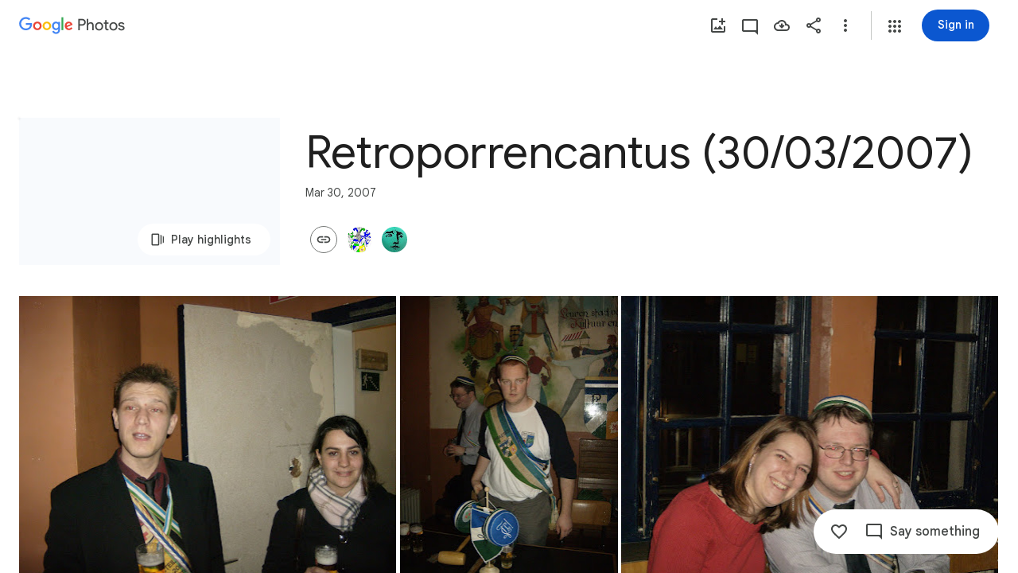

--- FILE ---
content_type: text/javascript; charset=UTF-8
request_url: https://photos.google.com/_/scs/social-static/_/js/k=boq.PhotosUi.en_US.fzvZ99ANz1M.2019.O/ck=boq.PhotosUi.y2Gw35OSLdg.L.B1.O/am=AAAAiDWAz8BsLuI_FwAikfH317gg_eNpgnCDjgwvGH6zFw/d=1/exm=A7fCU,AfoSr,Ahp3ie,B7iQrb,BVgquf,E2VjNc,EAvPLb,EFQ78c,FTPxE,IXJ14b,IZT63,Ihy5De,IoAGb,JNoxi,KUM7Z,KfblCf,Kl6Zic,L1AAkb,LEikZe,Lcfkne,LuJzrb,LvGhrf,MI6k7c,MpJwZc,NwH0H,O1Gjze,O6y8ed,OTA3Ae,OlyvMc,P6sQOc,PrPYRd,QIhFr,RMhBfe,RqjULd,RyvaUb,SdcwHb,SpsfSb,Tzmv8c,UBtLbd,UUJqVe,Uas9Hd,Ulmmrd,V3dDOb,WO9ee,WhgWDf,WiC0rd,Wp0seb,X07lSd,XVMNvd,XqvODd,YYmHzb,Z15FGf,ZDZcre,ZvHseb,ZwDk9d,_b,_tp,aW3pY,ag510,byfTOb,cVmA2c,e5qFLc,ebZ3mb,fWEBl,gJzDyc,gychg,h1gxcb,hKSk3e,hc6Ubd,hdW3jf,iH3IVc,iOpRIf,ig9vTc,il3TSb,j85GYd,kjKdXe,l5KCsc,lXKNFb,lazG7b,lfpdyf,lsjVmc,lwddkf,m9oV,mI3LFb,mSX26d,mdR7q,mzzZzc,n73qwf,nbAYS,oXwu8d,oYstKb,opk1D,p0FwGc,p3hmRc,p9Imqf,pNBFbe,pjICDe,pw70Gc,qTnoBf,rCcCxc,rgKQFc,suMGRe,tAtwtc,w9hDv,wiX7yc,ws9Tlc,xKVq6d,xQtZb,xUdipf,zbML3c,zeQjRb,zr1jrb/excm=_b,_tp,sharedcollection/ed=1/br=1/wt=2/ujg=1/rs=AGLTcCMaL9GZGZOoVJMnWwvBRm460HjDqQ/ee=EVNhjf:pw70Gc;EmZ2Bf:zr1jrb;F2qVr:YClzRc;JsbNhc:Xd8iUd;K5nYTd:ZDZcre;LBgRLc:SdcwHb;Me32dd:MEeYgc;MvK0qf:ACRZh;NJ1rfe:qTnoBf;NPKaK:SdcwHb;NSEoX:lazG7b;O8Cmgf:XOYapd;Pjplud:EEDORb;QGR0gd:Mlhmy;SNUn3:ZwDk9d;ScI3Yc:e7Hzgb;Uvc8o:VDovNc;YIZmRd:A1yn5d;Zk62nb:E1UXVb;a56pNe:JEfCwb;cEt90b:ws9Tlc;dIoSBb:SpsfSb;dowIGb:ebZ3mb;eBAeSb:zbML3c;gty1Xc:suMGRe;iFQyKf:QIhFr;lOO0Vd:OTA3Ae;oGtAuc:sOXFj;pXdRYb:p0FwGc;qafBPd:yDVVkb;qddgKe:xQtZb;wR5FRb:rgKQFc;xqZiqf:wmnU7d;yxTchf:KUM7Z;zxnPse:GkRiKb/dti=1/m=H9DA2?wli=PhotosUi.WC3n52kI3_A.createPhotosEditorPrimaryModuleNoSimd.O%3A%3BPhotosUi.h-bP0iFb3R0.createPhotosEditorPrimaryModuleSimd.O%3A%3BPhotosUi.HEUoXfQ_Ilw.skottieWasm.O%3A%3BPhotosUi.TYMetNxGfuo.twixWasm.O%3A%3B
body_size: -668
content:
"use strict";this.default_PhotosUi=this.default_PhotosUi||{};(function(_){var window=this;
try{
_.V9a=_.x("H9DA2",[]);
_.n("H9DA2");
_.mmh=class extends _.gr{};_.fr(_.V9a,_.mmh);
_.r();
}catch(e){_._DumpException(e)}
}).call(this,this.default_PhotosUi);
// Google Inc.


--- FILE ---
content_type: text/javascript; charset=UTF-8
request_url: https://photos.google.com/_/scs/social-static/_/js/k=boq.PhotosUi.en_US.fzvZ99ANz1M.2019.O/ck=boq.PhotosUi.y2Gw35OSLdg.L.B1.O/am=AAAAiDWAz8BsLuI_FwAikfH317gg_eNpgnCDjgwvGH6zFw/d=1/exm=A7fCU,AfoSr,Ahp3ie,B7iQrb,BVgquf,E2VjNc,EAvPLb,EFQ78c,FTPxE,IXJ14b,IZT63,Ihy5De,IoAGb,JNoxi,KUM7Z,KfblCf,Kl6Zic,L1AAkb,LEikZe,Lcfkne,LuJzrb,LvGhrf,MI6k7c,MpJwZc,NwH0H,O1Gjze,O6y8ed,OTA3Ae,OlyvMc,P6sQOc,PrPYRd,QIhFr,RMhBfe,RqjULd,RyvaUb,SdcwHb,SpsfSb,Tzmv8c,UBtLbd,UUJqVe,Uas9Hd,Ulmmrd,V3dDOb,WO9ee,Wp0seb,X07lSd,XVMNvd,XqvODd,YYmHzb,Z15FGf,ZDZcre,ZvHseb,ZwDk9d,_b,_tp,aW3pY,ag510,byfTOb,cVmA2c,e5qFLc,ebZ3mb,fWEBl,gJzDyc,gychg,h1gxcb,hKSk3e,hc6Ubd,hdW3jf,iH3IVc,ig9vTc,j85GYd,kjKdXe,l5KCsc,lXKNFb,lazG7b,lfpdyf,lsjVmc,lwddkf,m9oV,mI3LFb,mSX26d,mdR7q,mzzZzc,n73qwf,nbAYS,oXwu8d,opk1D,p0FwGc,p3hmRc,p9Imqf,pNBFbe,pjICDe,pw70Gc,qTnoBf,rCcCxc,rgKQFc,suMGRe,tAtwtc,w9hDv,wiX7yc,ws9Tlc,xKVq6d,xQtZb,xUdipf,zbML3c,zeQjRb,zr1jrb/excm=_b,_tp,sharedcollection/ed=1/br=1/wt=2/ujg=1/rs=AGLTcCMaL9GZGZOoVJMnWwvBRm460HjDqQ/ee=EVNhjf:pw70Gc;EmZ2Bf:zr1jrb;F2qVr:YClzRc;JsbNhc:Xd8iUd;K5nYTd:ZDZcre;LBgRLc:SdcwHb;Me32dd:MEeYgc;MvK0qf:ACRZh;NJ1rfe:qTnoBf;NPKaK:SdcwHb;NSEoX:lazG7b;O8Cmgf:XOYapd;Pjplud:EEDORb;QGR0gd:Mlhmy;SNUn3:ZwDk9d;ScI3Yc:e7Hzgb;Uvc8o:VDovNc;YIZmRd:A1yn5d;Zk62nb:E1UXVb;a56pNe:JEfCwb;cEt90b:ws9Tlc;dIoSBb:SpsfSb;dowIGb:ebZ3mb;eBAeSb:zbML3c;gty1Xc:suMGRe;iFQyKf:QIhFr;lOO0Vd:OTA3Ae;oGtAuc:sOXFj;pXdRYb:p0FwGc;qafBPd:yDVVkb;qddgKe:xQtZb;wR5FRb:rgKQFc;xqZiqf:wmnU7d;yxTchf:KUM7Z;zxnPse:GkRiKb/dti=1/m=il3TSb?wli=PhotosUi.WC3n52kI3_A.createPhotosEditorPrimaryModuleNoSimd.O%3A%3BPhotosUi.h-bP0iFb3R0.createPhotosEditorPrimaryModuleSimd.O%3A%3BPhotosUi.HEUoXfQ_Ilw.skottieWasm.O%3A%3BPhotosUi.TYMetNxGfuo.twixWasm.O%3A%3B
body_size: -385
content:
"use strict";this.default_PhotosUi=this.default_PhotosUi||{};(function(_){var window=this;
try{
_.dPa=_.x("il3TSb",[_.Vs]);
_.n("il3TSb");
var iff=function(a){var b=_.zuc(a.na,0);b=a.ha>b?a.ha:b;if(a.ka<b||!_.Qb())a.va().setStyle("margin-bottom",b+"px"),a.ka=b},jff=class extends _.R{static Ha(){return{service:{prompt:_.VN}}}constructor(a){super();this.ha=this.ka=0;this.na=a.service.prompt;this.Ja=_.U(_.V().Ia(()=>{iff(this)}));this.Ea=_.U(_.V().Ia(b=>{typeof b.data==="number"&&(this.ha=b.data);iff(this)}));this.Aa=_.U(_.V().Ia(()=>{this.ha=0;iff(this)}))}Fa(){this.Ja()}Da(a){this.Ea(a)}oa(){this.Aa()}};jff.prototype.$wa$q0jwkb=function(){return this.oa};
jff.prototype.$wa$zydxpb=function(){return this.Da};jff.prototype.$wa$p7wHXe=function(){return this.Fa};_.S(_.dPa,jff);
_.r();
}catch(e){_._DumpException(e)}
}).call(this,this.default_PhotosUi);
// Google Inc.


--- FILE ---
content_type: text/javascript; charset=UTF-8
request_url: https://photos.google.com/_/scs/social-static/_/js/k=boq.PhotosUi.en_US.fzvZ99ANz1M.2019.O/ck=boq.PhotosUi.y2Gw35OSLdg.L.B1.O/am=AAAAiDWAz8BsLuI_FwAikfH317gg_eNpgnCDjgwvGH6zFw/d=1/exm=A7fCU,AfoSr,Ahp3ie,B7iQrb,BVgquf,E2VjNc,EAvPLb,EFQ78c,FTPxE,IXJ14b,IZT63,Ihy5De,IoAGb,JNoxi,KUM7Z,KfblCf,Kl6Zic,L1AAkb,LEikZe,Lcfkne,LuJzrb,LvGhrf,MI6k7c,MpJwZc,NwH0H,O1Gjze,O6y8ed,OTA3Ae,OlyvMc,P6sQOc,PrPYRd,QIhFr,RMhBfe,RqjULd,RyvaUb,SdcwHb,SpsfSb,Tzmv8c,UBtLbd,UUJqVe,Uas9Hd,Ulmmrd,V3dDOb,WO9ee,Wp0seb,X07lSd,XVMNvd,XqvODd,YYmHzb,Z15FGf,ZDZcre,ZvHseb,ZwDk9d,_b,_tp,aW3pY,ag510,byfTOb,cVmA2c,e5qFLc,ebZ3mb,fWEBl,gJzDyc,gychg,h1gxcb,hKSk3e,hc6Ubd,hdW3jf,iH3IVc,ig9vTc,il3TSb,j85GYd,kjKdXe,l5KCsc,lXKNFb,lazG7b,lfpdyf,lsjVmc,lwddkf,m9oV,mI3LFb,mSX26d,mdR7q,mzzZzc,n73qwf,nbAYS,oXwu8d,opk1D,p0FwGc,p3hmRc,p9Imqf,pNBFbe,pjICDe,pw70Gc,qTnoBf,rCcCxc,rgKQFc,suMGRe,tAtwtc,w9hDv,wiX7yc,ws9Tlc,xKVq6d,xQtZb,xUdipf,zbML3c,zeQjRb,zr1jrb/excm=_b,_tp,sharedcollection/ed=1/br=1/wt=2/ujg=1/rs=AGLTcCMaL9GZGZOoVJMnWwvBRm460HjDqQ/ee=EVNhjf:pw70Gc;EmZ2Bf:zr1jrb;F2qVr:YClzRc;JsbNhc:Xd8iUd;K5nYTd:ZDZcre;LBgRLc:SdcwHb;Me32dd:MEeYgc;MvK0qf:ACRZh;NJ1rfe:qTnoBf;NPKaK:SdcwHb;NSEoX:lazG7b;O8Cmgf:XOYapd;Pjplud:EEDORb;QGR0gd:Mlhmy;SNUn3:ZwDk9d;ScI3Yc:e7Hzgb;Uvc8o:VDovNc;YIZmRd:A1yn5d;Zk62nb:E1UXVb;a56pNe:JEfCwb;cEt90b:ws9Tlc;dIoSBb:SpsfSb;dowIGb:ebZ3mb;eBAeSb:zbML3c;gty1Xc:suMGRe;iFQyKf:QIhFr;lOO0Vd:OTA3Ae;oGtAuc:sOXFj;pXdRYb:p0FwGc;qafBPd:yDVVkb;qddgKe:xQtZb;wR5FRb:rgKQFc;xqZiqf:wmnU7d;yxTchf:KUM7Z;zxnPse:GkRiKb/dti=1/m=WhgWDf?wli=PhotosUi.WC3n52kI3_A.createPhotosEditorPrimaryModuleNoSimd.O%3A%3BPhotosUi.h-bP0iFb3R0.createPhotosEditorPrimaryModuleSimd.O%3A%3BPhotosUi.HEUoXfQ_Ilw.skottieWasm.O%3A%3BPhotosUi.TYMetNxGfuo.twixWasm.O%3A%3B
body_size: 2215
content:
"use strict";this.default_PhotosUi=this.default_PhotosUi||{};(function(_){var window=this;
try{
_.n("qiKxJb");
_.fdf=new _.Oj(_.ata);
_.r();
_.n("CGVnVb");
var dDc;_.cDc=function(a){return _.xi(a,22)};dDc=function(a,b){a=a.JJ;a=_.Z(new _.Y("{UPPER_LIMIT_1,plural,=1{{UPPER_LIMIT_2} item is the most that can be deleted at one time}other{{UPPER_LIMIT_2} items is the most that can be deleted at one time}}"),{UPPER_LIMIT_1:a,UPPER_LIMIT_2:_.I(a)});return _.P(_.Q(),_.aN({title:(0,_.H)("Can't delete"),content:(0,_.H)(a),Ka:"19758",eu:"9840"},b))};_.eDc=class extends _.TP{constructor(a){super(a.ab)}ka(){return dDc}};_.eUb(_.eDc);
_.r();
_.n("E38Lld");
_.TCc=class extends _.QP{};
_.r();
_.n("x0bZ7b");

_.r();
_.WNa=_.Sr("CGVnVb",[_.as]);
_.tt=_.x("oJLd",[_.Hk,_.Xe,_.WNa]);
_.oFc=function(){return"Removing..."};_.pFc=function(){return"Removing..."};_.qFc=function(a){a=a.Ks;return _.Z(new _.Y("{NUM_ITEMS_1,plural,=1{Removing {NUM_ITEMS_2}...}other{Removing {NUM_ITEMS_2}...}}"),{NUM_ITEMS_1:a,NUM_ITEMS_2:""+a})};
_.n("oJLd");
var xFc,yFc,BFc,CFc,DFc,EFc,FFc,GFc,HFc,IFc,LFc;xFc=function(a,b){_.B(a,_.uv,3,b)};yFc=function(a,b){_.B(a,_.Xv,26,b)};_.zFc=function(){return"Trouble removing some items"};_.AFc=function(){return"Trouble removing items"};BFc=class extends _.v{constructor(a){super(a)}};CFc=class extends _.v{constructor(a){super(a)}};DFc=class extends _.v{constructor(a){super(a)}};EFc=class extends _.v{constructor(a){super(a)}};FFc=class extends _.v{constructor(a){super(a)}};GFc=class extends _.v{constructor(a){super(a)}};
HFc=class extends _.v{constructor(a){super(a)}Zg(){return _.z(this,GFc,4)}Fg(){return _.z(this,EFc,13)}};IFc=class extends _.v{constructor(a){super(a)}getMetadata(){return _.z(this,HFc,1)}Ye(a){return _.B(this,HFc,1,a)}Pk(){return _.z(this,CFc,9)}aI(){return _.Jh(this,_.D6b,16)}Nf(){return _.z(this,BFc,21)}};LFc=class extends _.TCc{Eg(){return JFc(_.PP(this)).length}ha(){return"ezgJSd"}Iw(){return!0}kx(){return JFc(_.PP(this)).map(a=>a)}Kx(a){_.KFc(_.PP(this),a)}};var JFc;JFc=function(a){return _.Yh(a,_.om,2,_.Oh())};_.KFc=function(a,b){_.$h(a,2,b)};_.qQ=class extends _.v{constructor(a){super(a)}};_.qQ.prototype.Sa="Tv0oCd";var MFc=_.Id(103238896,_.mp,_.qQ);_.np[103238896]={zIb:MFc};var sQ=class extends _.v{constructor(a){super(a)}ac(){return _.z(this,_.F6b,1)}};sQ.prototype.Sa="il4I9b";_.pp[103238896]={AIb:_.Id(103238896,_.op,sQ)};_.Mu({Ub:_.qQ,responseType:sQ},()=>_.vD,"Qy1sdc");_.Lu({Ub:_.qQ,responseType:sQ},a=>{const b=new _.Hw,c=new _.$v;a=_.z(a,_.am,1).ob();_.Zv(c,a);_.Fw(b,c);return b},(a,b,c)=>{a=JFc(a).map(e=>_.lw(e));const d=_.xb(a);a=c.Dd().filter(e=>!(e.ha()in d));a.length!==c.Dd().length&&c.ha(a);b.ac()&&(b=b.ac().getMetadata())&&_.xi(b,7)!==_.cDc(c.ac())&&(_.Djb(c.ac(),b.Si()),_.Jh(b,_.uv,10)&&xFc(c.ac(),b.Zg()),_.Jh(b,_.Xv,22)&&yFc(c.ac(),_.z(b,_.Xv,22)));return c},"KFx4g");
_.oI({Ti:MFc},(a,b,c)=>{_.Dp(c,_.Uy);_.Dp(c,_.AC);_.Dp(c,_.XI);_.Dp(c,_.pw)},"XsyTFe");_.Mu({Ub:_.qQ,responseType:sQ},()=>_.ID,"UO27hc");_.Mu({Ub:_.qQ,responseType:sQ},()=>_.eB,"yXAqYd").ha=(a,b,c)=>{a=_.ii(c,9);return a===2||a===3};new _.Gg(_.qQ);new _.Gg(sQ);var NFc=new _.Qe("LjmOue",sQ,_.qQ,[_.bk,103238896,_.ck,!1,_.dk,"/PhotosFeService.PhotosRemoveMediaFromEnvelope"]);_.OFc=function(a,b){if(!(b instanceof _.RP)){let c;c=b instanceof _.KI&&b.bw?a.soy.renderText(_.zFc):a.soy.renderText(_.AFc);_.XL(a.hb,{label:c})}throw b;};
_.PFc=class extends _.eDc{static Ha(){return{Qa:{soy:_.Cr},service:{ie:_.Vq}}}constructor(a){super(a.ab);this.soy=a.Qa.soy;this.Og=a.service.ie}iz(a){var b=new HFc;var c=new DFc;b=_.B(b,DFc,14,c);c=new GFc;var d=new FFc;c=_.B(c,FFc,2,d);d=new FFc;c=_.B(c,FFc,3,d);_.B(b,GFc,4,c);b=(new IFc).Ye(b);_.B(a,IFc,3,b);return _.SP(this,new LFc(NFc.getInstance(a),this.Og))}ha(a){return(a.Eg()||0)>1?_.pFc:_.oFc}ma(){return _.qFc}na(a,b){return b?b:a}Ea(){return!0}};_.Kq(_.tt,_.PFc);
_.r();
_.XNa=_.x("WhgWDf",[_.Hk,_.ata,_.st,_.tt,_.Zr,_.Uk]);
_.Q0=function(a){a=a||{};var b=a.Rr,c=a.zF,d=a.We;a="";if((b!=null?b:null)>0)if(d)c=_.Z(new _.Y("{NUMBER_ADDED_1,plural,=1{1 sent}other{{NUMBER_ADDED_2} sent}}"),{NUMBER_ADDED_1:b,NUMBER_ADDED_2:""+b}),a+=c;else{b=b!=null?b:0;d=c!=null?c:0;c="";const e=b-d;d===0?(b=_.Z(new _.Y("{NUMBER_ADDED_1,plural,=1{1 item added to album}other{{NUMBER_ADDED_2} items added to album}}"),{NUMBER_ADDED_1:b,NUMBER_ADDED_2:""+b}),c+=b):e>0?(b=_.Z(new _.Y("{NUMBER_NEWLY_ADDED_1,plural,=1{1 new item added}other{{NUMBER_NEWLY_ADDED_2} new items added}}"),
{NUMBER_NEWLY_ADDED_1:e,NUMBER_NEWLY_ADDED_2:""+e}),c+=b):(b=_.Z(new _.Y("{NUMBER_ADDED_1,plural,=1{1 item already in album}other{{NUMBER_ADDED_2} items already in album}}"),{NUMBER_ADDED_1:b,NUMBER_ADDED_2:""+b}),c+=b);a+=c}else a=d?a+"Sent":a+"Added to album";return a};_.Cxe=function(){return"Untitled"};_.R0=function(){return"Trouble adding"};_.Dxe=function(){return"Trouble adding some items"};_.Exe=function(){return"Trouble creating album"};
_.gEe=function(){return"View"};_.hEe=function(a){a=a.Kra;return _.Z(new _.Y("{NUM_DUPLICATES_1,plural,=1{Photo already in this conversation}other{{NUM_DUPLICATES_2} photos already in this conversation}}"),{NUM_DUPLICATES_1:a,NUM_DUPLICATES_2:""+a})};_.iEe=function(){return"Trouble creating link"};
_.rEe=function(){return"84316"};
_.odf=!!(_.Ug[1]>>19&1);_.pdf=!!(_.Ug[1]>>26&1);
_.n("WhgWDf");
var rdf,qdf,sdf,tdf,udf,wdf,zdf;rdf=function(a){return _.pdf?qdf(a,1):_.pi(a,5,_.Oh())};qdf=function(a,b){let c,d;return(d=(c=_.z(a,_.ZJ,6))==null?void 0:_.YJ(c).filter(e=>_.oi(e,3)===b).map(e=>_.D(e,2)))!=null?d:[]};sdf=function(a){return _.Joa(a,5,_.K6b,!0)};tdf=function(a){return _.Vh(a,_.J6b,2)};udf=function(a){return _.Vh(a,_.L6b,1)};
_.xdf=function(a,b,c,d,e,f){const g=new _.kK;_.hK(g,a.model.Ta());const k=b.map(p=>{const q=new _.fK,t=new _.om;_.tP(t,p);_.wW(q,t);return q}),l=new _.MI;_.LI(l,2);_.gK(l,k);_.zHd(l,!!c);d&&d.ha().length!==0&&_.yHd(l,d);e!=null&&_.nDc(g,e);f&&_.I6b(sdf(tdf(udf(_.Vh(g,_.PI,5)))),2);_.jK(g,l);_.n$b(g,a.model.Ob());c=a.Wa.Yb().va().el();_.cg(c,"gg6tqb");const m=_.DI(134).Ye(_.vW("picker","envelope"),null).start();return a.ma.Kn(g,_.Dw(a.model.ac())||void 0,a.We(),!d).then(p=>{m.end();var q;var t=_.pdf?
qdf(p,2).length:(q=_.fi(p,3))!=null?q:0;q=a.We()&&t===b.length;a.We()&&t?_.XL(a.hb,{label:a.soy.renderText(_.hEe,{Kra:t}),Ka:a.soy.renderText(_.rEe)}):a.We()&&d||a.hb.show({label:a.soy.renderText(_.Q0,{Rr:b.length,zF:t,We:a.We()}),kl:"Undo",Tf:a.ka.bind(a,p)});if(q)return _.Jf(new _.vdf);wdf(a);return p},p=>{m.lc(p).end();p instanceof _.RP||(a.OA(p)?(wdf(a),_.XL(a.hb,{label:a.soy.renderText(_.Dxe)})):_.XL(a.hb,{label:a.soy.renderText(_.R0)}));return _.Jf(p)})};
wdf=function(a){const b=a.Wa.Yb().va().el();_.cg(b,"yMUAzc");_.vxb(a.model.ac())||(a.model.XR(),_.cg(b,"jqVQqb",a.model.ac().ye()))};
_.ydf=class extends _.gr{static Ha(){return{Qa:{soy:_.Cr},model:{album:_.fdf},service:{Kn:_.UP,iz:_.PFc,Kb:_.ZL,view:_.UD}}}constructor(a){super();this.ma=a.service.Kn;this.ha=a.service.iz;this.soy=a.Qa.soy;this.hb=a.service.Kb;this.model=a.model.album;this.Wa=a.service.view}add(a,b){_.xdf(this,a,!1,void 0,void 0,b)}ka(a){const b=new _.qQ,c=new _.am;_.ov(c,this.model.Ta());_.B(b,_.am,1,c);const d=rdf(a).map(f=>_.tP(new _.om,f));_.KFc(b,d);const e=this.Wa.Yb().va().el();this.ha.iz(b).then(()=>{const f=
d.map(g=>_.lw(g));_.cg(e,"TOJogd",{mediaKeys:f,Fx:!1});this.hb.show({label:this.soy.renderText(_.K$e,{fw:d.length})})},f=>{f instanceof _.KI&&f.bw&&_.cg(e,"TOJogd");_.OFc(this.ha,f)})}We(){return _.MD(this.model.ac())===6}OA(a){return a instanceof _.KI?!!a.bw:!1}};_.vdf=class extends _.RH{constructor(){super(zdf.toString())}Qt(){return 7}ha(){return zdf}};zdf=_.bl("all photos already in conversation");_.fr(_.XNa,_.ydf);
_.r();
}catch(e){_._DumpException(e)}
}).call(this,this.default_PhotosUi);
// Google Inc.


--- FILE ---
content_type: text/javascript; charset=UTF-8
request_url: https://photos.google.com/_/scs/social-static/_/js/k=boq.PhotosUi.en_US.fzvZ99ANz1M.2019.O/ck=boq.PhotosUi.y2Gw35OSLdg.L.B1.O/am=AAAAiDWAz8BsLuI_FwAikfH317gg_eNpgnCDjgwvGH6zFw/d=1/exm=A7fCU,Ahp3ie,B7iQrb,BVgquf,E2VjNc,EAvPLb,EFQ78c,IXJ14b,IZT63,Ihy5De,IoAGb,JNoxi,KUM7Z,KfblCf,Kl6Zic,L1AAkb,LEikZe,Lcfkne,LuJzrb,LvGhrf,MI6k7c,MpJwZc,NwH0H,O1Gjze,O6y8ed,OTA3Ae,OlyvMc,PrPYRd,QIhFr,RMhBfe,RqjULd,RyvaUb,SdcwHb,SpsfSb,UBtLbd,UUJqVe,Uas9Hd,Ulmmrd,V3dDOb,WO9ee,Wp0seb,XVMNvd,XqvODd,YYmHzb,Z15FGf,ZDZcre,ZwDk9d,_b,_tp,aW3pY,ag510,byfTOb,cVmA2c,e5qFLc,ebZ3mb,gJzDyc,gychg,h1gxcb,hKSk3e,hc6Ubd,hdW3jf,iH3IVc,ig9vTc,j85GYd,kjKdXe,l5KCsc,lXKNFb,lazG7b,lfpdyf,lsjVmc,lwddkf,m9oV,mI3LFb,mSX26d,mdR7q,mzzZzc,n73qwf,nbAYS,opk1D,p0FwGc,p3hmRc,p9Imqf,pNBFbe,pjICDe,pw70Gc,qTnoBf,rCcCxc,rgKQFc,suMGRe,w9hDv,wiX7yc,ws9Tlc,xKVq6d,xQtZb,xUdipf,zbML3c,zeQjRb,zr1jrb/excm=_b,_tp,sharedcollection/ed=1/br=1/wt=2/ujg=1/rs=AGLTcCMaL9GZGZOoVJMnWwvBRm460HjDqQ/ee=EVNhjf:pw70Gc;EmZ2Bf:zr1jrb;F2qVr:YClzRc;JsbNhc:Xd8iUd;K5nYTd:ZDZcre;LBgRLc:SdcwHb;Me32dd:MEeYgc;MvK0qf:ACRZh;NJ1rfe:qTnoBf;NPKaK:SdcwHb;NSEoX:lazG7b;O8Cmgf:XOYapd;Pjplud:EEDORb;QGR0gd:Mlhmy;SNUn3:ZwDk9d;ScI3Yc:e7Hzgb;Uvc8o:VDovNc;YIZmRd:A1yn5d;Zk62nb:E1UXVb;a56pNe:JEfCwb;cEt90b:ws9Tlc;dIoSBb:SpsfSb;dowIGb:ebZ3mb;eBAeSb:zbML3c;gty1Xc:suMGRe;iFQyKf:QIhFr;lOO0Vd:OTA3Ae;oGtAuc:sOXFj;pXdRYb:p0FwGc;qafBPd:yDVVkb;qddgKe:xQtZb;wR5FRb:rgKQFc;xqZiqf:wmnU7d;yxTchf:KUM7Z;zxnPse:GkRiKb/dti=1/m=X07lSd?wli=PhotosUi.WC3n52kI3_A.createPhotosEditorPrimaryModuleNoSimd.O%3A%3BPhotosUi.h-bP0iFb3R0.createPhotosEditorPrimaryModuleSimd.O%3A%3BPhotosUi.HEUoXfQ_Ilw.skottieWasm.O%3A%3BPhotosUi.TYMetNxGfuo.twixWasm.O%3A%3B
body_size: -208
content:
"use strict";this.default_PhotosUi=this.default_PhotosUi||{};(function(_){var window=this;
try{
_.APa=_.x("X07lSd",[_.Zs]);
_.n("X07lSd");
var Fgf=function(a){a=a.yw;let b="",c=_.Ldf(a);b+=a>0?'<div class="'+_.N("W9Flyd")+'" role="button" aria-label="'+_.N(c)+'" jsaction="click:'+_.N("eQuaEb")+';"><div class="'+_.N("lH9naf")+'">'+_.I(a)+'</div><div class="'+_.N("QIwV9")+'"></div></div>':"";return(0,_.H)(b)},Ggf=function(){return _.P(_.Q(),_.CV({Ga:"AwqvXb"}))};_.fr(_.APa,class extends _.gr{static Ha(){return{model:{album:_.X3}}}constructor(a){super();this.ha=a.model.album}Ds(){return new Hgf(this.ha)}});
var Hgf=class extends _.rT{constructor(a){super();this.ka=a;_.qT(this,new Igf);_.qT(this,new Jgf(this.ka));_.qT(this,new Kgf)}ha(a){_.Qdf(a)||super.ha(a)}},Igf=class extends _.pT{Ma(a){return _.ur(Fgf,{yw:a.yk().Oy()||0})}getLocation(){return 1}getPriority(){return 0}Vj(a){return(a.yk().Oy()||0)>0}},Jgf=class extends _.pT{constructor(a){super();this.ha=a}Ma(a){return _.kl("DIV",null,this.ha.If(_.iw(a.item)||null))}getLocation(){return 2}getPriority(){return 0}Vj(a){var b=this.ha.ac();return(_.xi(b,
32)||0)>1&&!_.Qdf(a)&&!!_.iw(a.item)}},Kgf=class extends _.pT{Ma(){return _.ur(Ggf)}getLocation(){return 0}getPriority(){return 5}Vj(a){return!!a.yk().Nf()}};



_.r();
}catch(e){_._DumpException(e)}
}).call(this,this.default_PhotosUi);
// Google Inc.


--- FILE ---
content_type: text/javascript; charset=UTF-8
request_url: https://photos.google.com/_/scs/social-static/_/js/k=boq.PhotosUi.en_US.fzvZ99ANz1M.2019.O/ck=boq.PhotosUi.y2Gw35OSLdg.L.B1.O/am=AAAAiDWAz8BsLuI_FwAikfH317gg_eNpgnCDjgwvGH6zFw/d=1/exm=A7fCU,AfoSr,Ahp3ie,B7iQrb,BVgquf,E2VjNc,EAvPLb,EFQ78c,FTPxE,IXJ14b,IZT63,Ihy5De,IoAGb,JNoxi,KUM7Z,KfblCf,Kl6Zic,L1AAkb,LEikZe,Lcfkne,LuJzrb,LvGhrf,MI6k7c,MpJwZc,NwH0H,O1Gjze,O6y8ed,OTA3Ae,OlyvMc,P6sQOc,PrPYRd,QIhFr,RMhBfe,RqjULd,RyvaUb,SdcwHb,SpsfSb,Tzmv8c,UBtLbd,UUJqVe,Uas9Hd,Ulmmrd,V3dDOb,WO9ee,WhgWDf,Wp0seb,X07lSd,XVMNvd,XqvODd,YYmHzb,Z15FGf,ZDZcre,ZvHseb,ZwDk9d,_b,_tp,aW3pY,ag510,byfTOb,cVmA2c,e5qFLc,ebZ3mb,fWEBl,gJzDyc,gychg,h1gxcb,hKSk3e,hc6Ubd,hdW3jf,iH3IVc,ig9vTc,il3TSb,j85GYd,kjKdXe,l5KCsc,lXKNFb,lazG7b,lfpdyf,lsjVmc,lwddkf,m9oV,mI3LFb,mSX26d,mdR7q,mzzZzc,n73qwf,nbAYS,oXwu8d,oYstKb,opk1D,p0FwGc,p3hmRc,p9Imqf,pNBFbe,pjICDe,pw70Gc,qTnoBf,rCcCxc,rgKQFc,suMGRe,tAtwtc,w9hDv,wiX7yc,ws9Tlc,xKVq6d,xQtZb,xUdipf,zbML3c,zeQjRb,zr1jrb/excm=_b,_tp,sharedcollection/ed=1/br=1/wt=2/ujg=1/rs=AGLTcCMaL9GZGZOoVJMnWwvBRm460HjDqQ/ee=EVNhjf:pw70Gc;EmZ2Bf:zr1jrb;F2qVr:YClzRc;JsbNhc:Xd8iUd;K5nYTd:ZDZcre;LBgRLc:SdcwHb;Me32dd:MEeYgc;MvK0qf:ACRZh;NJ1rfe:qTnoBf;NPKaK:SdcwHb;NSEoX:lazG7b;O8Cmgf:XOYapd;Pjplud:EEDORb;QGR0gd:Mlhmy;SNUn3:ZwDk9d;ScI3Yc:e7Hzgb;Uvc8o:VDovNc;YIZmRd:A1yn5d;Zk62nb:E1UXVb;a56pNe:JEfCwb;cEt90b:ws9Tlc;dIoSBb:SpsfSb;dowIGb:ebZ3mb;eBAeSb:zbML3c;gty1Xc:suMGRe;iFQyKf:QIhFr;lOO0Vd:OTA3Ae;oGtAuc:sOXFj;pXdRYb:p0FwGc;qafBPd:yDVVkb;qddgKe:xQtZb;wR5FRb:rgKQFc;xqZiqf:wmnU7d;yxTchf:KUM7Z;zxnPse:GkRiKb/dti=1/m=WiC0rd?wli=PhotosUi.WC3n52kI3_A.createPhotosEditorPrimaryModuleNoSimd.O%3A%3BPhotosUi.h-bP0iFb3R0.createPhotosEditorPrimaryModuleSimd.O%3A%3BPhotosUi.HEUoXfQ_Ilw.skottieWasm.O%3A%3BPhotosUi.TYMetNxGfuo.twixWasm.O%3A%3B
body_size: 201
content:
"use strict";this.default_PhotosUi=this.default_PhotosUi||{};(function(_){var window=this;
try{
_.NPa=_.x("WiC0rd",[_.yk,_.Zs]);
_.xcf=function(a,b){return new _.Qe(a.Nk+"",a.ctor,b?b.ctor:()=>{})};
_.p4=class extends _.v{constructor(a){super(a)}getTitle(){return _.ti(this,2)}setTitle(a){return _.E(this,2,a)}Qd(){return _.C(this,2)}};_.p4.prototype.Sa="g7izX";var Ehf=_.Id(100494314,_.mp,_.p4);_.np[100494314]={LJb:Ehf};var q4=class extends _.v{constructor(a){super(a)}};q4.prototype.Sa="B6ZlKe";var Fhf=_.Id(100494314,_.op,q4);_.pp[100494314]={MJb:Fhf};_.d4(_.xcf(Fhf,Ehf),(a,b,c)=>{const d=a.mj();a=_.z(d,_.am,1).ob();const e=_.Dy(new _.jw,a),f=_.Zv(new _.$v,a),g=_.vC(new _.nC,a);let k=null;const l=m=>{_.lI(c,e,(p,q,t,u)=>{p=q.getExtension(_.NI);q=_.ti(p,2);p.setTitle(m);u();k=q;return!1});_.lI(c,f,(p,q,t,u)=>{k=q.getTitle();q.setTitle(m);u();return!1});_.lI(c,g,(p,q,t,u)=>{k=_.ti(q,2);m&&q.setTitle(m);u();return!1})};l(_.ti(d,2));k!==null&&b.then(()=>{l(_.ti(d,2))}).Ad(()=>{l(k)})},"H4TMze");
_.oI({Ti:Ehf},(a,b,c)=>{a=a.Ck;a=_.Dy(new _.jw,_.z(a,_.am,1).ob());_.lI(c,a,d=>d.response instanceof _.Uy&&(_.Wy(d.response)||_.nnb(d.response))?!0:!1);_.Dp(c,_.XI);_.Dp(c,_.vD)},"L5tgId");_.Mu({Ub:_.p4,responseType:q4},()=>_.AC,"TBoQZc");_.Lu({Ub:_.p4,responseType:q4},()=>_.ID,(a,b,c)=>{b=!1;for(const d of _.HD(c)){const e=_.upc(d);let f;if(((f=e)==null?void 0:f.ob())===_.z(a,_.am,1).ob()){b=!0;let g;(g=e)==null||g.setTitle(a.Qd())}}return b?c:null},"dVK1fb");
_.Lu({Ub:_.p4,responseType:q4},()=>_.rB,(a,b,c)=>(b=_.aj(c,_.yV))&&b.Rm()===_.z(a,_.am,1).ob()?(b.setTitle(a.Qd()),c):null,"cTqWxc");new _.Gg(_.p4);new _.Gg(q4);_.Ghf=new _.Qe("uF3Orb",q4,_.p4,[_.bk,100494314,_.ck,!1,_.dk,"/PhotosFeService.PhotosUpdateEnvelopeTitle"]);
_.n("WiC0rd");
_.fr(_.NPa,class extends _.gr{static Ha(){return{service:{wb:_.jE},model:{album:_.X3}}}constructor(a){super();this.Ya=a.service.wb;this.model=a.model.album}setTitle(a){const b=new _.am;_.ov(b,this.model.Oc()||this.model.Ta());const c=new _.p4;_.B(c,_.am,1,b);c.setTitle(a);return this.Ya.Ia(_.Ghf.getInstance(c)).then()}});
_.r();
}catch(e){_._DumpException(e)}
}).call(this,this.default_PhotosUi);
// Google Inc.


--- FILE ---
content_type: text/javascript; charset=UTF-8
request_url: https://photos.google.com/_/scs/social-static/_/js/k=boq.PhotosUi.en_US.fzvZ99ANz1M.2019.O/ck=boq.PhotosUi.y2Gw35OSLdg.L.B1.O/am=AAAAiDWAz8BsLuI_FwAikfH317gg_eNpgnCDjgwvGH6zFw/d=1/exm=A7fCU,AfoSr,Ahp3ie,B7iQrb,BVgquf,E2VjNc,EAvPLb,EFQ78c,IXJ14b,IZT63,Ihy5De,IoAGb,JNoxi,KUM7Z,KfblCf,Kl6Zic,L1AAkb,LEikZe,Lcfkne,LuJzrb,LvGhrf,MI6k7c,MpJwZc,NwH0H,O1Gjze,O6y8ed,OTA3Ae,OlyvMc,P6sQOc,PrPYRd,QIhFr,RMhBfe,RqjULd,RyvaUb,SdcwHb,SpsfSb,Tzmv8c,UBtLbd,UUJqVe,Uas9Hd,Ulmmrd,V3dDOb,WO9ee,Wp0seb,X07lSd,XVMNvd,XqvODd,YYmHzb,Z15FGf,ZDZcre,ZvHseb,ZwDk9d,_b,_tp,aW3pY,ag510,byfTOb,cVmA2c,e5qFLc,ebZ3mb,fWEBl,gJzDyc,gychg,h1gxcb,hKSk3e,hc6Ubd,hdW3jf,iH3IVc,ig9vTc,j85GYd,kjKdXe,l5KCsc,lXKNFb,lazG7b,lfpdyf,lsjVmc,lwddkf,m9oV,mI3LFb,mSX26d,mdR7q,mzzZzc,n73qwf,nbAYS,oXwu8d,opk1D,p0FwGc,p3hmRc,p9Imqf,pNBFbe,pjICDe,pw70Gc,qTnoBf,rCcCxc,rgKQFc,suMGRe,tAtwtc,w9hDv,wiX7yc,ws9Tlc,xKVq6d,xQtZb,xUdipf,zbML3c,zeQjRb,zr1jrb/excm=_b,_tp,sharedcollection/ed=1/br=1/wt=2/ujg=1/rs=AGLTcCMaL9GZGZOoVJMnWwvBRm460HjDqQ/ee=EVNhjf:pw70Gc;EmZ2Bf:zr1jrb;F2qVr:YClzRc;JsbNhc:Xd8iUd;K5nYTd:ZDZcre;LBgRLc:SdcwHb;Me32dd:MEeYgc;MvK0qf:ACRZh;NJ1rfe:qTnoBf;NPKaK:SdcwHb;NSEoX:lazG7b;O8Cmgf:XOYapd;Pjplud:EEDORb;QGR0gd:Mlhmy;SNUn3:ZwDk9d;ScI3Yc:e7Hzgb;Uvc8o:VDovNc;YIZmRd:A1yn5d;Zk62nb:E1UXVb;a56pNe:JEfCwb;cEt90b:ws9Tlc;dIoSBb:SpsfSb;dowIGb:ebZ3mb;eBAeSb:zbML3c;gty1Xc:suMGRe;iFQyKf:QIhFr;lOO0Vd:OTA3Ae;oGtAuc:sOXFj;pXdRYb:p0FwGc;qafBPd:yDVVkb;qddgKe:xQtZb;wR5FRb:rgKQFc;xqZiqf:wmnU7d;yxTchf:KUM7Z;zxnPse:GkRiKb/dti=1/m=FTPxE?wli=PhotosUi.WC3n52kI3_A.createPhotosEditorPrimaryModuleNoSimd.O%3A%3BPhotosUi.h-bP0iFb3R0.createPhotosEditorPrimaryModuleSimd.O%3A%3BPhotosUi.HEUoXfQ_Ilw.skottieWasm.O%3A%3BPhotosUi.TYMetNxGfuo.twixWasm.O%3A%3B
body_size: 443
content:
"use strict";this.default_PhotosUi=this.default_PhotosUi||{};(function(_){var window=this;
try{
_.LOa=_.x("jtCp3e",[_.Hk,_.Sl]);
_.n("jtCp3e");
var a$e=function(a,b){var c=b.Pa;a=_.Z(new _.Y("{VIEWER_GENDER,select,female{Automatically adding photos}male{Automatically adding photos}other{Automatically adding photos}}"),{VIEWER_GENDER:c});let d='<div class="'+_.N("KHDibc")+'">';c=_.Z(new _.Y("{VIEWER_GENDER,select,female{New photos of selected faces are being automatically added to this album. Anyone with the link to the album will see photos as they're added. You can turn this off in album options.}male{New photos of selected faces are being automatically added to this album. Anyone with the link to the album will see photos as they're added. You can turn this off in album options.}other{New photos of selected faces are being automatically added to this album. Anyone with the link to the album will see photos as they're added. You can turn this off in album options.}}"),
{VIEWER_GENDER:c});d=d+c+"</div>";return _.P(_.Q(),_.ZM({title:(0,_.H)(a),content:(0,_.H)(d),buttons:_.P(_.Q(),_.dN(b,void 0,void 0,void 0,void 0,void 0,void 0,void 0,"8919",void 0,"8838")),Ka:"51314"},b))};_.b$e=function(a){a=a.nb.xi(a.render());a.show();return a.after()};_.c$e=class extends _.mr{static Ha(){return{Qa:{soy:_.Cr},service:{dialog:_.TM}}}constructor(a){super();this.soy=a.Qa.soy;this.nb=a.service.dialog}render(){return this.soy.qb(a$e)}na(){return this.soy.ha(a$e)}};_.lr(_.LOa,_.c$e);

_.r();
_.RPa=_.x("FTPxE",[_.Hk,_.Zs,_.LOa,_.Sl,_.zt,_.It]);
_.n("FTPxE");
var Khf=function(a,b){return _.P(_.Q(),_.dR(b,void 0,void 0,"p1N6Le","57156; track:impression,click",void 0,"Almost done","Invite family or friends"))},Lhf=class extends _.R{static Ha(){return{Qa:{soy:_.Cr},model:{album:_.X3},renderer:{jR:_.c$e},service:{dialog:_.TM,login:_.dI,share:_.B1}}}constructor(a){super();this.ha=!1;this.soy=a.Qa.soy;this.Da=a.renderer.jR;this.nb=a.service.dialog;this.na=a.service.login;this.Ea=a.service.share;this.model=a.model.album;this.Aa=_.U(_.V().Ia(()=>{if(!this.ha&&
this.model.xU()&&!this.model.Ob()){this.ha=!0;var b=this.soy.qb(Khf);this.va().append(b);_.pu(this,b).then(c=>{_.AM(c,this.va().Ab());c.ka(2)})}}).lb())}Fa(a){this.nb.mr()||this.action(a)}action(){_.wl()?(_.DI(187).start(),(this.model.Ob()||!_.Kw(this.model.ac())?_.We():_.b$e(this.Da).then()).then(()=>{_.sHe(this.Ea,{Sg:{dE:this.model.Oc(),bX:_.ti(this.model.tc,33),nf:this.model.Ta(),Kc:this.model.Ob(),Uk:this.model.Uk(),di:this.model.di(),st:this.model.Qk(),nk:this.model.nk(),XC:_.jHe(_.cbf(this.model)),
Ol:this.model.Nv()},Ho:this,gO:this.model.ee(),xD:this.model.ux(),xp:this.model.xp(),fG:this.model.Oc()?31:30,Ol:this.model.Nv(),vM:this.model.np()})})):this.ka()}ka(){var a=_.rr(window).be();a=a===2||a===3;const b={url:_.ti(this.model.tc,33)};a&&this.model.di()&&_.ti(this.model.tc,33)&&navigator.share&&navigator.canShare(b)?navigator.share(b):this.na.login()}oa(){this.Aa()}};Lhf.prototype.$wa$bTXwyd=function(){return this.oa};Lhf.prototype.$wa$yNOgUd=function(){return this.ka};
Lhf.prototype.$wa$JIbuQc=function(){return this.action};Lhf.prototype.$wa$RgDDte=function(){return this.Fa};_.S(_.RPa,Lhf);
_.r();
}catch(e){_._DumpException(e)}
}).call(this,this.default_PhotosUi);
// Google Inc.


--- FILE ---
content_type: text/javascript; charset=UTF-8
request_url: https://photos.google.com/_/scs/social-static/_/js/k=boq.PhotosUi.en_US.fzvZ99ANz1M.2019.O/ck=boq.PhotosUi.y2Gw35OSLdg.L.B1.O/am=AAAAiDWAz8BsLuI_FwAikfH317gg_eNpgnCDjgwvGH6zFw/d=1/exm=A7fCU,AfoSr,Ahp3ie,B7iQrb,BVgquf,E2VjNc,EAvPLb,EFQ78c,FTPxE,IXJ14b,IZT63,Ihy5De,IoAGb,JNoxi,KUM7Z,KfblCf,Kl6Zic,L1AAkb,LEikZe,Lcfkne,LuJzrb,LvGhrf,MI6k7c,MpJwZc,NwH0H,O1Gjze,O6y8ed,OTA3Ae,OlyvMc,P6sQOc,PrPYRd,QIhFr,RMhBfe,RqjULd,RyvaUb,SdcwHb,SpsfSb,Tzmv8c,UBtLbd,UUJqVe,Uas9Hd,Ulmmrd,V3dDOb,WO9ee,WhgWDf,Wp0seb,X07lSd,XVMNvd,XqvODd,YYmHzb,Z15FGf,ZDZcre,ZvHseb,ZwDk9d,_b,_tp,aW3pY,ag510,byfTOb,cVmA2c,e5qFLc,ebZ3mb,fWEBl,gJzDyc,gychg,h1gxcb,hKSk3e,hc6Ubd,hdW3jf,iH3IVc,ig9vTc,il3TSb,j85GYd,kjKdXe,l5KCsc,lXKNFb,lazG7b,lfpdyf,lsjVmc,lwddkf,m9oV,mI3LFb,mSX26d,mdR7q,mzzZzc,n73qwf,nbAYS,oXwu8d,opk1D,p0FwGc,p3hmRc,p9Imqf,pNBFbe,pjICDe,pw70Gc,qTnoBf,rCcCxc,rgKQFc,suMGRe,tAtwtc,w9hDv,wiX7yc,ws9Tlc,xKVq6d,xQtZb,xUdipf,zbML3c,zeQjRb,zr1jrb/excm=_b,_tp,sharedcollection/ed=1/br=1/wt=2/ujg=1/rs=AGLTcCMaL9GZGZOoVJMnWwvBRm460HjDqQ/ee=EVNhjf:pw70Gc;EmZ2Bf:zr1jrb;F2qVr:YClzRc;JsbNhc:Xd8iUd;K5nYTd:ZDZcre;LBgRLc:SdcwHb;Me32dd:MEeYgc;MvK0qf:ACRZh;NJ1rfe:qTnoBf;NPKaK:SdcwHb;NSEoX:lazG7b;O8Cmgf:XOYapd;Pjplud:EEDORb;QGR0gd:Mlhmy;SNUn3:ZwDk9d;ScI3Yc:e7Hzgb;Uvc8o:VDovNc;YIZmRd:A1yn5d;Zk62nb:E1UXVb;a56pNe:JEfCwb;cEt90b:ws9Tlc;dIoSBb:SpsfSb;dowIGb:ebZ3mb;eBAeSb:zbML3c;gty1Xc:suMGRe;iFQyKf:QIhFr;lOO0Vd:OTA3Ae;oGtAuc:sOXFj;pXdRYb:p0FwGc;qafBPd:yDVVkb;qddgKe:xQtZb;wR5FRb:rgKQFc;xqZiqf:wmnU7d;yxTchf:KUM7Z;zxnPse:GkRiKb/dti=1/m=oYstKb?wli=PhotosUi.WC3n52kI3_A.createPhotosEditorPrimaryModuleNoSimd.O%3A%3BPhotosUi.h-bP0iFb3R0.createPhotosEditorPrimaryModuleSimd.O%3A%3BPhotosUi.HEUoXfQ_Ilw.skottieWasm.O%3A%3BPhotosUi.TYMetNxGfuo.twixWasm.O%3A%3B
body_size: 508
content:
"use strict";this.default_PhotosUi=this.default_PhotosUi||{};(function(_){var window=this;
try{
_.GPa=_.x("oYstKb",[_.Hk,_.st,_.Sl,_.tt,_.Rl,_.Zr,_.Ik,_.ata]);
_.n("oYstKb");
var chf=function(){return"Remove items added by others?"},dhf=function(){return"Some items were added by others"},ehf=function(a,b){a=b.Pa;return _.Z(new _.Y("{VIEWER_GENDER,select,female{You'll lose access to items that aren't saved to your photos}male{You'll lose access to items that aren't saved to your photos}other{You'll lose access to items that aren't saved to your photos}}"),{VIEWER_GENDER:a})},hhf=function(a,b,c,d){const e=a.We()?!1:d!=null?d:!1;d=new _.qQ;const f=new _.am;_.ov(f,a.model.Ta());
_.B(d,_.am,1,f);const g=a.model.bZ(b,27);_.KFc(d,g.map(p=>{const q=new _.om;_.tP(q,p);return q}));let k=!1;if(a.model.gr()){var l;let p;b=(l=a.model.gr())==null?void 0:(p=_.kz(l))==null?void 0:p.Ta();k=g.includes(b)}c&&(_.cg(a.document,"TOJogd",{mediaKeys:g,Fx:e}),k&&_.cg(a.document,"KpoHic",!0));l=a.ka.iz(d).then(()=>{_.CS(a.ha);fhf(a,g);c||_.cg(a.document,"TOJogd",{mediaKeys:g,Fx:e})},p=>{c?(k&&_.cg(a.document,"KpoHic",!1),_.cg(a.document,"yMUAzc")):p instanceof _.KI&&p.bw&&(_.cg(a.document,"TOJogd"),
_.CS(a.ha),fhf(a,g));p instanceof _.RP||a.hb.show(p instanceof _.KI&&p.bw?"Trouble removing some items".toString():_.L$e().toString());throw p;});const m={label:a.soy.renderText(_.K$e,{fw:g.length}),vo:7500};a.model.OC(g)&&(m.kl=_.EN().toString(),m.Tf=()=>{ghf(a,g)});l.then(()=>{a.hb.show(m)});return l},ihf=function(a,b){const c=a.model.OC(b),d=a.model.Rea(b);return c?a.soy.renderText(_.M$e,{TF:b.length}):d?a.soy.renderText(dhf):a.soy.renderText(chf)},jhf=function(a,b){return a.model.OC(b)?_.I(a.soy.renderText(_.N$e,
{TF:b.length})):_.I(a.soy.renderText(ehf))},fhf=function(a,b){let c;((c=a.model.gr())==null?0:c.Hd().some(d=>{let e;return b.includes(d==null?void 0:(e=d.iq())==null?void 0:_.tyb(e))}))&&a.model.RQ()},ghf=function(a,b){const c=new _.kK;_.Pi(c,7,2);_.hK(c,a.model.Ta());const d=b.map(f=>{const g=new _.fK,k=new _.om;_.tP(k,f);_.wW(g,k);return g}),e=new _.MI;_.LI(e,2);_.gK(e,d);_.jK(c,e);_.n$b(c,a.model.Ob());a.ma.Kn(c,void 0,a.We()).then(f=>{_.cg(a.document,"yMUAzc");a.hb.show(a.soy.renderText(_.Q0,
{Rr:b.length,zF:_.xi(f,3),We:a.We()}))},f=>{a.OA(f)?(_.cg(a.document,"yMUAzc"),f=_.Dxe().toString()):f=_.R0().toString();a.hb.show(f)})};
_.fr(_.GPa,class extends _.gr{static Ha(){return{Qa:{soy:_.Cr},service:{Kn:_.UP,dialog:_.TM,iz:_.PFc,selection:_.JS,Kb:_.ZL,window:_.Mr},model:{album:_.fdf}}}constructor(a){super();this.hb=a.service.Kb;this.ka=a.service.iz;this.ma=a.service.Kn;this.soy=a.Qa.soy;this.nb=a.service.dialog;this.ha=a.service.selection;this.model=a.model.album;this.document=a.service.window.ha.document}remove(a,b,c,d){return b?hhf(this,a,c,d):this.nb.render(_.rsc,{title:ihf(this,a),content:jhf(this,a),Yj:this.soy.renderText(_.FN)}).show().then(()=>
hhf(this,a,c))}We(){return _.MD(this.model.ac())===6}OA(a){return a instanceof _.KI?!!a.bw:!1}});

_.r();
}catch(e){_._DumpException(e)}
}).call(this,this.default_PhotosUi);
// Google Inc.


--- FILE ---
content_type: text/javascript; charset=UTF-8
request_url: https://photos.google.com/_/scs/social-static/_/js/k=boq.PhotosUi.en_US.fzvZ99ANz1M.2019.O/ck=boq.PhotosUi.y2Gw35OSLdg.L.B1.O/am=AAAAiDWAz8BsLuI_FwAikfH317gg_eNpgnCDjgwvGH6zFw/d=1/exm=A7fCU,AfoSr,Ahp3ie,B7iQrb,BVgquf,E2VjNc,EAvPLb,EFQ78c,FCpbqb,FTPxE,H9DA2,IXJ14b,IZT63,Ihy5De,IoAGb,JNoxi,KUM7Z,KfblCf,Kl6Zic,L1AAkb,LEikZe,Lcfkne,LuJzrb,LvGhrf,MI6k7c,MpJwZc,NwH0H,O1Gjze,O6y8ed,OTA3Ae,OlyvMc,P6sQOc,PrPYRd,QIhFr,RMhBfe,RqjULd,RyvaUb,SdcwHb,SpsfSb,Tzmv8c,UBtLbd,UUJqVe,Uas9Hd,Ulmmrd,V3dDOb,WO9ee,WhJNk,WhgWDf,WiC0rd,Wp0seb,Wt6vjf,X07lSd,XVMNvd,XqvODd,YYmHzb,Z15FGf,ZDZcre,ZvHseb,ZwDk9d,_b,_tp,aW3pY,ag510,byfTOb,cVmA2c,e5qFLc,ebZ3mb,fWEBl,gJzDyc,gychg,h1gxcb,hKSk3e,hc6Ubd,hdW3jf,hhhU8,iH3IVc,iOpRIf,ig9vTc,il3TSb,j85GYd,kjKdXe,l5KCsc,lXKNFb,lazG7b,lfpdyf,lsjVmc,lwddkf,m9oV,mI3LFb,mSX26d,mdR7q,mzzZzc,n73qwf,nbAYS,oXwu8d,oYstKb,opk1D,p0FwGc,p3hmRc,p9Imqf,pNBFbe,pjICDe,pw70Gc,qTnoBf,rCcCxc,rgKQFc,suMGRe,tAtwtc,w9hDv,wiX7yc,ws9Tlc,xKVq6d,xQtZb,xUdipf,zbML3c,zeQjRb,zr1jrb/excm=_b,_tp,sharedcollection/ed=1/br=1/wt=2/ujg=1/rs=AGLTcCMaL9GZGZOoVJMnWwvBRm460HjDqQ/ee=EVNhjf:pw70Gc;EmZ2Bf:zr1jrb;F2qVr:YClzRc;JsbNhc:Xd8iUd;K5nYTd:ZDZcre;LBgRLc:SdcwHb;Me32dd:MEeYgc;MvK0qf:ACRZh;NJ1rfe:qTnoBf;NPKaK:SdcwHb;NSEoX:lazG7b;O8Cmgf:XOYapd;Pjplud:EEDORb;QGR0gd:Mlhmy;SNUn3:ZwDk9d;ScI3Yc:e7Hzgb;Uvc8o:VDovNc;YIZmRd:A1yn5d;Zk62nb:E1UXVb;a56pNe:JEfCwb;cEt90b:ws9Tlc;dIoSBb:SpsfSb;dowIGb:ebZ3mb;eBAeSb:zbML3c;gty1Xc:suMGRe;iFQyKf:QIhFr;lOO0Vd:OTA3Ae;oGtAuc:sOXFj;pXdRYb:p0FwGc;qafBPd:yDVVkb;qddgKe:xQtZb;wR5FRb:rgKQFc;xqZiqf:wmnU7d;yxTchf:KUM7Z;zxnPse:GkRiKb/dti=1/m=RADqFb?wli=PhotosUi.WC3n52kI3_A.createPhotosEditorPrimaryModuleNoSimd.O%3A%3BPhotosUi.h-bP0iFb3R0.createPhotosEditorPrimaryModuleSimd.O%3A%3BPhotosUi.HEUoXfQ_Ilw.skottieWasm.O%3A%3BPhotosUi.TYMetNxGfuo.twixWasm.O%3A%3B
body_size: -902
content:
"use strict";this.default_PhotosUi=this.default_PhotosUi||{};(function(_){var window=this;
try{
_.n("RADqFb");
var M5b=function(a,b){return _.CG(c=>{const d=new _.DG;_.B(d,L5b,98,a);_.EG(c,d)},b)},N5b=function(a){return Number.isFinite(a)?a:null},O5b=class extends _.v{constructor(a){super(a)}Dh(){return _.ki(this,1)}},P5b=class extends _.v{constructor(a){super(a,7)}getTime(){return _.z(this,_.yj,1)}setTime(a){return _.B(this,_.yj,1,a)}getStatus(){return _.z(this,O5b,6)}setQuality(a){return _.Mi(this,4,a)}Dh(){return _.oi(this,2)}},L5b=class extends _.v{constructor(a){super(a)}WK(){return _.oi(this,1)}EV(a){return _.Pi(this,
1,a)}J5(){return _.z(this,P5b,2)}getMetadata(){return _.z(this,_.J5b,5)}Ye(a){return _.B(this,_.J5b,5,a)}},Q5b=function(a,b){b=M5b(b,a.ma);a.ha.Qh(b)},R5b=class{constructor(a){this.Ac=a;a.ma("/client_streamz/photos/web/reliability/interaction_count",_.FH("interaction_id"),_.FH("error_code"),_.GH("error_description"))}Zd(a,b,c){this.Ac.ha("/client_streamz/photos/web/reliability/interaction_count",a,b,c)}},S5b=class{constructor(a){this.Ac=a;a.ka("/client_streamz/photos/web/reliability/interaction_latency",
_.FH("interaction_id"),_.FH("error_code"))}record(a,b,c){this.Ac.record("/client_streamz/photos/web/reliability/interaction_latency",a,b,c)}},T5b=class{constructor(a){this.Ac=a;a.ma("/client_streamz/photos/web/reliability/rpc_error_count",_.FH("interaction_id"),_.FH("error_code"),_.GH("rpc_error_description"))}Zd(a,b,c){this.Ac.ha("/client_streamz/photos/web/reliability/rpc_error_count",a,b,c)}};var U5b=function(a){return a.ha<_.zg(a.ie.get("llaMmf"),0)};
_.Kq(_.gVa,class extends _.Mq{static Ha(){return{service:{Yq:_.FG,ie:_.Vq,Sf:_.DH}}}constructor(a){super();this.ha=Math.random();this.ie=a.service.ie;this.af=a.service.Yq;this.Aa=new R5b(a.service.Sf.get());this.Da=new S5b(a.service.Sf.get());this.Ea=new T5b(a.service.Sf.get())}oa(a,b){if(U5b(this)){var c=this.af;a=(new L5b).EV(a);a=_.Bi(a,3,!0);Q5b(c,_.Bi(a,4,!1).Ye(b))}}ka(a){if(U5b(this)){var b=a.ma!==null?" - "+_.al(a.ma):"",c=(a.errorMessage?_.al(a.errorMessage):"none")+b,d=(new L5b).EV(a.interactionId),
e=new P5b;var f=new O5b;f=_.Di(f,1,a.errorCode);f=_.E(f,2,"configs.production.mobile.photos.error_spaces.cui_reliability_errors.ErrorCode");e=_.B(e,O5b,6,f);f=a.ha;f=(new _.Aj).setSeconds(N5b(Math.floor(f/1E3))).ma(N5b(f%1E3*1E6));e=_.B(e,_.Aj,3,f);d=_.B(d,P5b,2,e);d=_.Bi(d,3,!1);d=_.Bi(d,4,!1).Ye(a.metadata);Q5b(this.af,d);this.Aa.Zd(a.interactionId,a.errorCode,c);this.Da.record(a.ha,a.interactionId,a.errorCode);a.ma!==null&&this.Ea.Zd(a.interactionId,a.errorCode,b)}}ma(a,b){if(U5b(this)){var c=
this.af;a=(new L5b).EV(a);a=_.Bi(a,3,!1);Q5b(c,_.Bi(a,4,!0).Ye(b))}}na(a){this.ha<_.zg(this.ie.get("lskV8d"),0)&&_.ea(a)}});
_.r();
}catch(e){_._DumpException(e)}
}).call(this,this.default_PhotosUi);
// Google Inc.


--- FILE ---
content_type: text/javascript; charset=UTF-8
request_url: https://photos.google.com/_/scs/social-static/_/js/k=boq.PhotosUi.en_US.fzvZ99ANz1M.2019.O/ck=boq.PhotosUi.y2Gw35OSLdg.L.B1.O/am=AAAAiDWAz8BsLuI_FwAikfH317gg_eNpgnCDjgwvGH6zFw/d=1/exm=A7fCU,AfoSr,Ahp3ie,B7iQrb,BVgquf,E2VjNc,EAvPLb,EFQ78c,FTPxE,IXJ14b,IZT63,Ihy5De,IoAGb,JNoxi,KUM7Z,KfblCf,Kl6Zic,L1AAkb,LEikZe,Lcfkne,LuJzrb,LvGhrf,MI6k7c,MpJwZc,NwH0H,O1Gjze,O6y8ed,OTA3Ae,OlyvMc,P6sQOc,PrPYRd,QIhFr,RMhBfe,RqjULd,RyvaUb,SdcwHb,SpsfSb,Tzmv8c,UBtLbd,UUJqVe,Uas9Hd,Ulmmrd,V3dDOb,WO9ee,WhgWDf,WiC0rd,Wp0seb,X07lSd,XVMNvd,XqvODd,YYmHzb,Z15FGf,ZDZcre,ZvHseb,ZwDk9d,_b,_tp,aW3pY,ag510,byfTOb,cVmA2c,e5qFLc,ebZ3mb,fWEBl,gJzDyc,gychg,h1gxcb,hKSk3e,hc6Ubd,hdW3jf,iH3IVc,ig9vTc,il3TSb,j85GYd,kjKdXe,l5KCsc,lXKNFb,lazG7b,lfpdyf,lsjVmc,lwddkf,m9oV,mI3LFb,mSX26d,mdR7q,mzzZzc,n73qwf,nbAYS,oXwu8d,oYstKb,opk1D,p0FwGc,p3hmRc,p9Imqf,pNBFbe,pjICDe,pw70Gc,qTnoBf,rCcCxc,rgKQFc,suMGRe,tAtwtc,w9hDv,wiX7yc,ws9Tlc,xKVq6d,xQtZb,xUdipf,zbML3c,zeQjRb,zr1jrb/excm=_b,_tp,sharedcollection/ed=1/br=1/wt=2/ujg=1/rs=AGLTcCMaL9GZGZOoVJMnWwvBRm460HjDqQ/ee=EVNhjf:pw70Gc;EmZ2Bf:zr1jrb;F2qVr:YClzRc;JsbNhc:Xd8iUd;K5nYTd:ZDZcre;LBgRLc:SdcwHb;Me32dd:MEeYgc;MvK0qf:ACRZh;NJ1rfe:qTnoBf;NPKaK:SdcwHb;NSEoX:lazG7b;O8Cmgf:XOYapd;Pjplud:EEDORb;QGR0gd:Mlhmy;SNUn3:ZwDk9d;ScI3Yc:e7Hzgb;Uvc8o:VDovNc;YIZmRd:A1yn5d;Zk62nb:E1UXVb;a56pNe:JEfCwb;cEt90b:ws9Tlc;dIoSBb:SpsfSb;dowIGb:ebZ3mb;eBAeSb:zbML3c;gty1Xc:suMGRe;iFQyKf:QIhFr;lOO0Vd:OTA3Ae;oGtAuc:sOXFj;pXdRYb:p0FwGc;qafBPd:yDVVkb;qddgKe:xQtZb;wR5FRb:rgKQFc;xqZiqf:wmnU7d;yxTchf:KUM7Z;zxnPse:GkRiKb/dti=1/m=iOpRIf?wli=PhotosUi.WC3n52kI3_A.createPhotosEditorPrimaryModuleNoSimd.O%3A%3BPhotosUi.h-bP0iFb3R0.createPhotosEditorPrimaryModuleSimd.O%3A%3BPhotosUi.HEUoXfQ_Ilw.skottieWasm.O%3A%3BPhotosUi.TYMetNxGfuo.twixWasm.O%3A%3B
body_size: -38
content:
"use strict";this.default_PhotosUi=this.default_PhotosUi||{};(function(_){var window=this;
try{
_.n("iOpRIf");
_.Xhf=class extends _.v{constructor(a){super(a)}};_.Xhf.prototype.Sa="BOUPp";_.np[114147487]={YFb:_.Id(114147487,_.mp,_.Xhf)};var Yhf=function(a,b){_.E(a,4,b)},Zhf=class extends _.v{constructor(a){super(a)}getId(){return _.z(this,_.am,1)}Ob(){return _.ti(this,4)}ze(){return _.C(this,4)}};Zhf.prototype.Sa="uxjXdd";var $hf=class extends _.v{constructor(a){super(a)}getQuery(){return _.z(this,Zhf,1)}};$hf.prototype.Sa="IX67lf";_.fp[116307722]={sKb:_.Id(116307722,_.ep,$hf)};_.aif=class extends _.v{constructor(a){super(a)}};_.aif.prototype.Sa="Qstetc";_.pp[114147487]={ZFb:_.Id(114147487,_.op,_.aif)};_.Mu({Ub:_.Xhf,responseType:_.aif},a=>{a=_.Yh(a,_.am,1,_.Oh());return _.l$b(a[0].ob())},"TgQyU");new _.Gg(_.Xhf);new _.Gg(_.aif);new _.Gg($hf);new _.Gg(_.k$b);_.rn.PyUyvf=function(a){return _.tn(_.un(a.ob()))};_.zp(_.k$b,_.jw,function(a){return a.Dd()});var bif=new _.Qe("CkpYK",_.k$b,$hf,[_.bk,116307722,_.ck,!0,_.dk,"/PhotosFeService.PhotosWebReadRelatedItems"]);_.cif=class extends _.gr{static Ha(){return{model:{album:_.X3},service:{wb:_.jE,window:_.Mr}}}constructor(a){super();this.Ya=a.service.wb;this.album=a.model.album;this.document=a.service.window.ha.document;this.ma=_.hbf(this.album)}ha(){if(!_.wl())return _.We([]);const a=new $hf,b=new Zhf,c=new _.am;_.ov(c,this.album.Oc());_.B(b,_.am,1,c);_.Pi(b,5,1);_.Pi(b,3,1);this.album.Ob()&&Yhf(b,this.album.Ob());_.Bi(b,6,this.ma);_.B(a,Zhf,1,b);return this.Ya.fetch(bif.getInstance(a)).then(d=>d.Dd(_.AO))}};
_.fr(_.jQa,_.cif);
_.r();
}catch(e){_._DumpException(e)}
}).call(this,this.default_PhotosUi);
// Google Inc.
